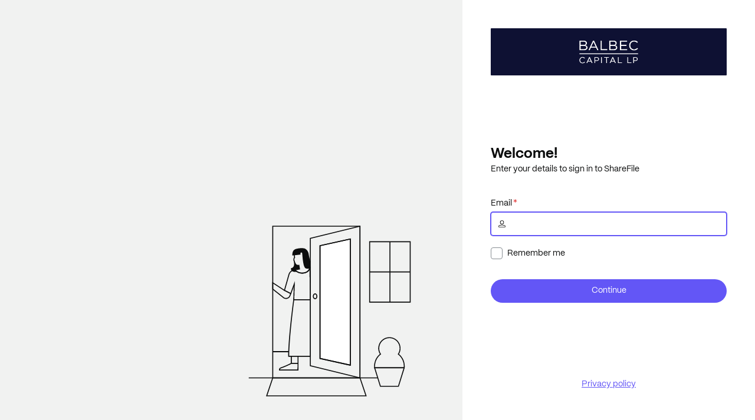

--- FILE ---
content_type: image/svg+xml
request_url: https://sf-assets.sharefile.com/illustrations/SignIn/default.svg
body_size: 3633
content:
<svg width="290" height="291" viewBox="0 0 290 291" fill="none" xmlns="http://www.w3.org/2000/svg">
<path d="M282.258 131.633H211.878V27.4946H282.258V131.649V131.633ZM213.515 129.996H280.622V29.1309H213.515V130.013V129.996Z" fill="#0C0D0D"/>
<path d="M247.894 27.9855H246.258V131.125H247.894V27.9855Z" fill="#0C0D0D"/>
<path d="M281.44 78.7455H212.696V80.3818H281.44V78.7455Z" fill="#0C0D0D"/>
<path d="M262.082 274.553H230.304L220.011 241.449H272.391L262.082 274.553ZM231.514 272.916H260.887L270.165 243.085H222.22L231.498 272.916H231.514Z" fill="#0C0D0D"/>
<path d="M196.187 260.365H47.5872V1.18182H196.187V260.365ZM49.2236 258.729H195.551V2.81819H49.2236V258.729Z" fill="#0C0D0D"/>
<path d="M226.556 258.729H7.74182V260.365H226.556V258.729Z" fill="#0C0D0D"/>
<path d="M207.738 290.818H36.9836L47.8164 258.729H196.905L207.738 290.818ZM39.2582 289.182H205.464L195.727 260.365H48.9946L39.2582 289.182Z" fill="#0C0D0D"/>
<path d="M76 214H48V216H76V214Z" fill="#0C0D0D"/>
<path d="M84.4299 59.7445C84.7475 61.2346 85.3929 63.2736 86.2395 64.9564C86.3668 67.0618 86.1745 69.5382 85.011 71.5131C84.0946 73.0511 82.7198 74.0978 80.9036 74.6215C80.9363 75.4724 81.411 77.1586 84.4055 77.8295C85.3962 78.0482 86.5575 78.0023 87.7659 77.8021C88.2625 78.2331 88.8183 78.6638 89.4358 79.0726C88.2097 79.3694 86.9701 79.5638 85.8127 79.5638L85.8293 79.5961C85.2075 79.5961 84.6181 79.5473 84.0618 79.4164C78.5627 78.2089 79.3118 73.8771 79.3323 73.8041L79.4309 73.264L79.9543 73.1488C81.6234 72.8052 82.8183 71.987 83.6038 70.6615C85.7452 67.0648 83.9505 61.0347 83.9309 60.9584L83.4563 59.3871L84.4299 59.7445Z" fill="#0C0D0D"/>
<path d="M84.9869 61.8246C85.7418 64.2043 86.9812 66.8893 88.4147 67.7494C90.4601 68.9765 92.735 68.3715 92.735 68.3715L93.2096 71.3168L93.7653 74.7523L86.0905 76.1273C86.7211 76.8556 87.5481 77.6795 88.5807 78.4652C87.0385 78.7826 85.5197 78.8971 84.2418 78.6146C79.4309 77.5674 80.1344 73.9672 80.1344 73.9672C86.6988 72.5852 85.6231 64.7288 84.9869 61.8246Z" fill="#0C0D0D"/>
<path d="M91.9982 234.833H79.1036V222.438H91.9982V234.833ZM80.7564 234.196H90.3782V223.075H80.7564V234.196Z" fill="#0C0D0D"/>
<path d="M91.9817 246.882H58.9272L58.9599 246.031C59.009 244.755 59.0908 242.693 62.2981 241.629C69.8417 239.126 79.4799 234.167 79.5617 234.118L79.7417 234.02H91.9981V239.911C91.9981 242.349 91.9654 246.08 91.9654 246.08V246.898L91.9817 246.882ZM60.6617 245.246H90.3617C90.3617 244.018 90.3945 241.629 90.3945 239.911V235.656H80.1508C78.7926 236.36 69.9235 240.827 62.8217 243.184C61.2017 243.724 60.7926 244.444 60.6617 245.246Z" fill="#0C0D0D"/>
<path d="M112.233 223.76H74.6528V222.925C75.0947 186.762 83.1947 127.264 83.2765 126.658L83.3747 125.955H112.233V223.76ZM76.3219 222.124H111.596V127.591H84.8147C83.8983 134.382 76.8456 188.153 76.3219 222.124Z" fill="#0C0D0D"/>
<path d="M98.151 82.4601C91.6055 82.4601 87.4982 78.9746 85.4855 76.651L84.5364 75.571L92.8328 74.0819L92.0637 69.3037C91.0982 69.4019 89.511 69.3528 88.0055 68.4528C85.5346 66.9801 83.8819 61.5146 83.5055 59.2401C83.1455 57.0964 84.111 55.4928 84.651 54.7892C84.3728 53.6601 83.7673 50.5674 84.5528 47.5892C85.4855 44.0219 88.7091 43.0728 90.2801 43.0728H102.307L106.415 71.9546L112.698 70.9564L112.436 72.1346C111.569 75.9801 109.016 80.8237 101.751 82.1328C100.491 82.3619 99.2964 82.4601 98.1673 82.4601H98.151ZM87.7437 76.651C90.1982 79.0074 94.6655 81.7401 101.44 80.5128C106.12 79.6619 109.164 77.1255 110.489 72.9528L105.007 73.8201L100.884 44.6928H90.2801C90.1491 44.6928 86.991 44.7583 86.1401 47.9983C85.3055 51.2055 86.3201 54.7237 86.3364 54.7565L86.4673 55.231L86.1237 55.5746C86.1237 55.5746 84.7819 56.9655 85.1255 58.9783C85.5837 61.6783 87.2037 66.0637 88.8564 67.0455C90.5746 68.0765 92.5219 67.5855 92.5382 67.5692L93.4055 67.3401L94.7146 75.4074L87.7437 76.651Z" fill="#0C0D0D"/>
<path d="M87.1383 40.8313C92.7019 38.9822 100.459 38.7037 103.421 40.2747C108.133 42.762 109.196 48.1453 109.409 49.7327C109.698 51.9049 110.775 57.8251 112.526 63.0002H112V66.3782C109.104 59.5189 107.771 50.1146 107.756 49.9622C107.38 47.0985 105.825 43.4162 102.634 41.7307C100.36 40.5199 93.1595 40.5526 87.6451 42.4016C83.8327 43.6781 83.2931 48.0967 83.2604 49.9622L93.7164 48.718C93.6838 46.6239 94.878 45.4788 96.0397 45.135C96.3481 45.0376 96.657 44.9883 96.9655 44.9875C98.0746 44.9908 99.085 45.5959 99.5582 46.6077C99.7381 46.9839 99.8531 47.4254 99.9186 47.8997C99.984 48.4724 100.082 49.4708 100.18 50.7307C100.638 56.0488 101.702 68.5175 104.255 71.5452C105.325 72.8275 108.726 72.697 112 72.1223V73.7874C110.713 74.0032 109.319 74.1633 108.002 74.1633H107.969C105.891 74.1633 104.009 73.7712 103.027 72.593C100.131 69.1566 99.1168 57.2597 98.5768 50.8616C98.4786 49.6344 98.3969 48.6686 98.3151 48.0959C98.2823 47.7852 98.2003 47.5232 98.1022 47.2942C97.8076 46.6725 97.0706 46.5087 96.5143 46.6887C95.6145 46.967 95.1894 47.949 95.402 49.3069L95.5328 50.1418L81.7057 51.7786L81.6403 50.927C81.6072 50.5958 81.0364 42.8599 87.1383 40.8313Z" fill="#0C0D0D"/>
<path d="M87.4001 41.6165C92.9473 39.7675 100.425 39.62 103.027 40.9944C106.512 42.8598 108.165 46.7543 108.574 49.847H108.591C108.846 51.7669 109.981 58.4288 112 64.0609V72.9417C108.869 73.4908 105.053 73.7349 103.649 72.0696C100.344 68.1588 99.5251 51.2876 99.116 47.9984C99.0669 47.5894 98.9685 47.246 98.8376 46.9515C97.8722 44.9061 93.978 45.5274 94.5994 49.4378L82.4578 50.8782C82.4559 50.8552 81.8615 43.4627 87.4001 41.6165Z" fill="#0C0D0D"/>
<path d="M70.8019 125.484C69.4765 125.484 68.1838 125.156 66.9729 124.502L66.8583 124.42L47.5001 109.071V96.4709L67.6929 109.644L68.9293 110.487L79.9293 115.987L78.0019 121.016C76.971 123.062 75.2856 124.485 73.191 125.14C72.4056 125.385 71.6038 125.5 70.8019 125.5V125.484ZM67.8238 123.095C69.3292 123.896 71.0638 124.06 72.7165 123.553C74.3856 123.029 75.7274 121.9 76.5128 120.345L78.0019 116.487L68.9293 111.987L68.6747 112.213L49.1528 99.4654V108.253L67.8238 123.078V123.095Z" fill="#0C0D0D"/>
<path d="M112.956 127.607H83.2437L83.9309 105.14L79.3982 117.658L67.2728 111.358L75.0946 83.8346C76.2891 79.6292 79.84 76.4056 84.1437 75.6365L86.3855 75.2274L86.6964 75.571C88.8237 78.0255 93.5528 81.9365 101.424 80.5128C106.545 79.5965 109.687 76.651 110.8 71.7746L110.915 71.2346L112.302 70.6946L111.94 127.607H112.956ZM84.9455 125.971H111.304L110.698 72.6092L112.273 72.6746C111.291 76.4219 108.64 80.8728 101.735 82.1165C93.4546 83.6055 88.2837 79.711 85.7964 76.9946L84.4546 77.2401C80.7564 77.911 77.7128 80.6601 76.6819 84.2765L69.22 110.524L78.4982 115.335L85.8946 94.9455L84.9455 125.955V125.971Z" fill="#0C0D0D"/>
<path d="M197.135 260.595L111.258 239.616V21.9309L197.13 0.952698L197.135 260.578V260.595ZM112.895 238.34L195.498 258.516V3.04724L112.895 23.2236V238.34Z" fill="#0C0D0D"/>
<path d="M128.538 226.476V35.0709L179.871 23.6655V237.882L128.538 226.476Z" fill="white" stroke="#0C0D0D" stroke-width="1.63636" stroke-miterlimit="10"/>
<path d="M180.689 238.913L127.72 227.131V34.4163L180.689 22.6345V238.896V238.913ZM129.356 225.822L179.053 236.867V24.68L129.356 35.7254V225.805V225.822Z" fill="#0C0D0D"/>
<path d="M120.193 125.938C118.065 125.938 116.347 123.713 116.347 120.98C116.347 118.247 118.065 116.022 120.193 116.022C122.32 116.022 124.038 118.247 124.038 120.98C124.038 123.713 122.32 125.938 120.193 125.938ZM120.193 117.642C118.998 117.642 117.984 119.164 117.984 120.964C117.984 122.764 118.998 124.285 120.193 124.285C121.387 124.285 122.402 122.764 122.402 120.964C122.402 119.164 121.387 117.642 120.193 117.642Z" fill="#0C0D0D"/>
<path d="M272.031 243.233H220.371L220.305 242.496C219.471 233.3 223.071 224.578 229.96 218.998C228.209 216.069 227.276 212.731 227.276 209.295C227.276 198.855 235.769 190.378 246.193 190.378C256.616 190.378 265.109 198.871 265.109 209.295C265.109 212.731 264.193 216.069 262.425 218.998C269.314 224.578 272.914 233.3 272.08 242.496L272.014 243.233H272.031ZM221.876 241.596H270.525C271.065 232.989 267.498 224.889 260.871 219.833L260.265 219.375L260.674 218.736C262.507 215.922 263.489 212.665 263.489 209.278C263.489 199.755 255.733 191.998 246.209 191.998C236.685 191.998 228.929 199.755 228.929 209.278C228.929 212.649 229.894 215.922 231.744 218.72L232.153 219.358L231.547 219.816C224.92 224.889 221.336 232.973 221.876 241.58V241.596Z" fill="#0C0D0D"/>
</svg>
